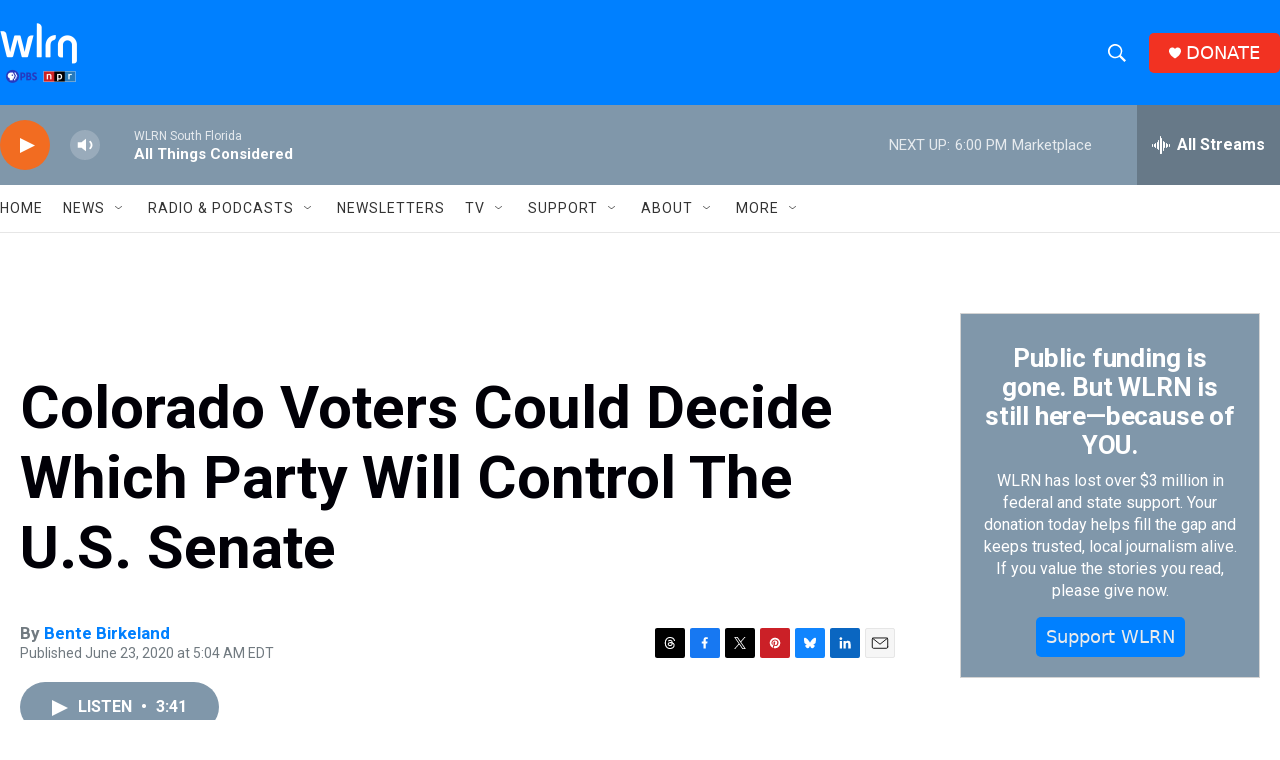

--- FILE ---
content_type: text/html; charset=utf-8
request_url: https://www.google.com/recaptcha/api2/aframe
body_size: 265
content:
<!DOCTYPE HTML><html><head><meta http-equiv="content-type" content="text/html; charset=UTF-8"></head><body><script nonce="yfq2h4xLl7YSfEIiDMi7eA">/** Anti-fraud and anti-abuse applications only. See google.com/recaptcha */ try{var clients={'sodar':'https://pagead2.googlesyndication.com/pagead/sodar?'};window.addEventListener("message",function(a){try{if(a.source===window.parent){var b=JSON.parse(a.data);var c=clients[b['id']];if(c){var d=document.createElement('img');d.src=c+b['params']+'&rc='+(localStorage.getItem("rc::a")?sessionStorage.getItem("rc::b"):"");window.document.body.appendChild(d);sessionStorage.setItem("rc::e",parseInt(sessionStorage.getItem("rc::e")||0)+1);localStorage.setItem("rc::h",'1769637369682');}}}catch(b){}});window.parent.postMessage("_grecaptcha_ready", "*");}catch(b){}</script></body></html>